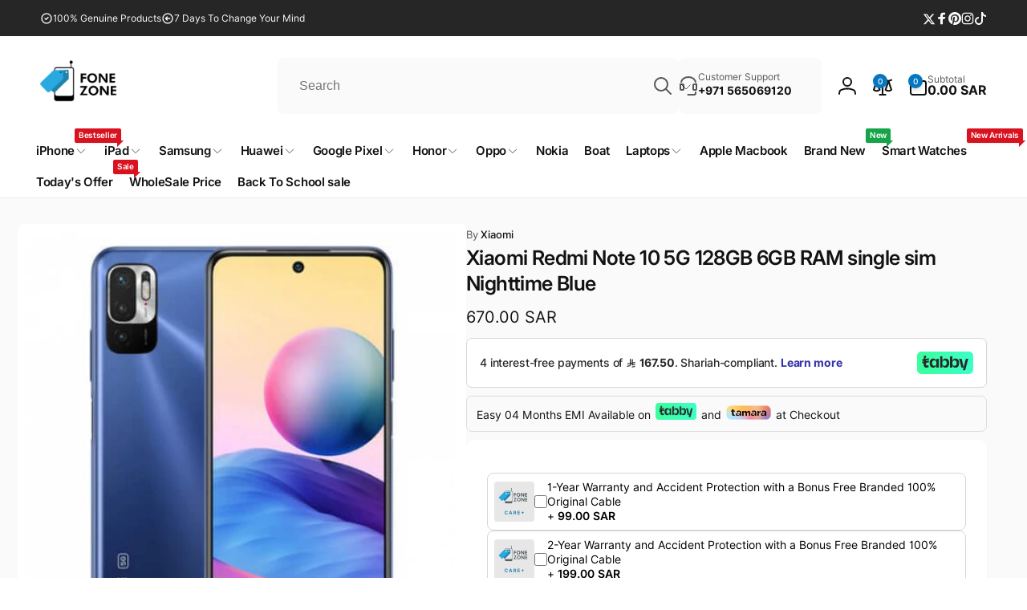

--- FILE ---
content_type: text/css
request_url: https://fonezone.me/cdn/shop/t/19/assets/component-truncate-text.css?v=95096050688206824361715280487
body_size: -528
content:
.truncate-text__content-wrapper:not(.expand){overflow:hidden;max-height:var(--truncate-text-length)}.truncate-text__button-wrapper:before{content:"";position:absolute;top:0;left:0;right:0;border-top:1px solid rgb(var(--color-foreground),.05)}.button--truncate-text{--color-button-text: var(--color-foreground);border:1px solid rgb(var(--color-foreground),.05);border-top:none;border-radius:0 0 8px 8px;box-shadow:none;padding-top:0;z-index:1;font-size:calc(var(--font-button-scale) * 1.2rem);min-width:5rem}.button--truncate-text>*{opacity:.5}.button--truncate-background-input{--color-button: var(--color-background-input)}.button--truncate-background-page{--color-button: var(--color-background)}
/*# sourceMappingURL=/cdn/shop/t/19/assets/component-truncate-text.css.map?v=95096050688206824361715280487 */


--- FILE ---
content_type: text/css
request_url: https://fonezone.me/cdn/shop/t/19/assets/section-text-icons.css?v=31018486766550848661715280487
body_size: -626
content:
.text-icons__card__icon {
  transition: transform .5s ease;
}

.text-icons__card:hover .text-icons__card__icon {
	transform: translate(calc(var(--transform-direction) * 50%), -50%) scale(1.1);
}

.text-icons__card__heading-box {
  box-shadow: 0px 1px 2px 0px rgb(var(--color-foreground),.05);
  border-radius: 0.8rem;
  background: rgb(var(--color-background-input));
}

--- FILE ---
content_type: text/plain; charset=utf-8
request_url: https://checkout.tabby.ai/widgets/api/web
body_size: 114
content:
{"aid":"mc_ee8f77e5-eb9f-4762-bc02-6060c93f9b86","experiments":{"entity_id":"72b327ce-3809-4257-9817-d6f43d74d316"}}